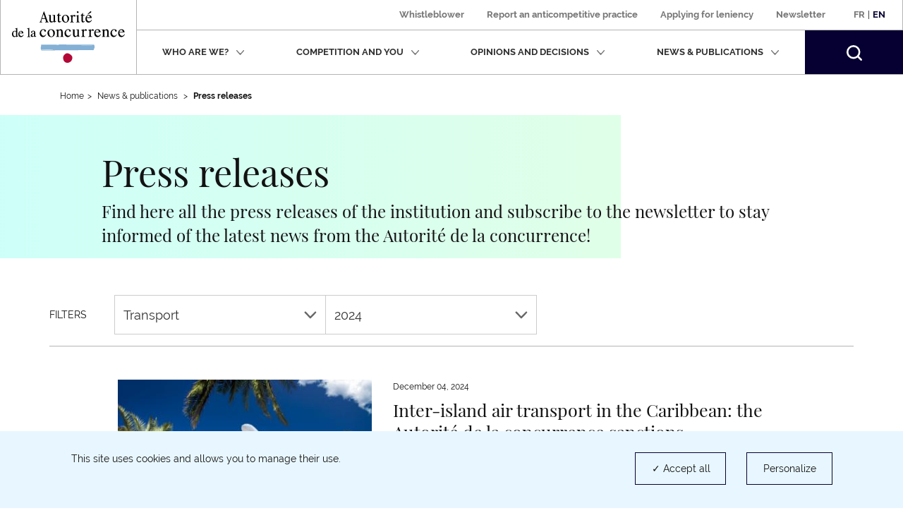

--- FILE ---
content_type: text/html; charset=UTF-8
request_url: https://www.autoritedelaconcurrence.fr/en/communiques-de-presse?field_sector_target_id=87&year=2024
body_size: 9471
content:
<!DOCTYPE html>
<html  lang="en" dir="ltr" prefix="content: http://purl.org/rss/1.0/modules/content/  dc: http://purl.org/dc/terms/  foaf: http://xmlns.com/foaf/0.1/  og: http://ogp.me/ns#  rdfs: http://www.w3.org/2000/01/rdf-schema#  schema: http://schema.org/  sioc: http://rdfs.org/sioc/ns#  sioct: http://rdfs.org/sioc/types#  skos: http://www.w3.org/2004/02/skos/core#  xsd: http://www.w3.org/2001/XMLSchema# ">
  <head>
    <script>
      // GTM dataLayer start
      window.dataLayer = window.dataLayer || [];
    </script>
    <meta charset="utf-8" />
<link rel="canonical" href="https://www.autoritedelaconcurrence.fr/fr/communiques-de-presse" />
<meta name="Generator" content="Drupal 10 (https://www.drupal.org)" />
<meta name="MobileOptimized" content="width" />
<meta name="HandheldFriendly" content="true" />
<meta name="viewport" content="width=device-width, initial-scale=1.0" />
<link rel="icon" href="/themes/custom/adlc/favicon.png" type="image/png" />

    <title>Press releases | Autorité de la concurrence</title>
    <link rel="stylesheet" media="all" href="/sites/default/files/css/css_tothCjVZcjLEABkE7E5lme_CvfoljkHAOaxAcvl4vts.css?delta=0&amp;language=en&amp;theme=adlc&amp;include=eJxFjVEOwyAMQy-E4EgoNF6LlgJKYFtvP1ap3Y8lPz_JxLLERIawoHQoOHZKAnN0LyeI1g-BS-jTivi0atN9ZJnVwooCJXHLE5x71cA6Gom_umuktCq1za7pT_wobSTJtoGdHdaxh9-xe2W8LZzp98pD8AWdeUTG" />
<link rel="stylesheet" media="all" href="/sites/default/files/css/css_EtsRoDosge6q_7jMD1VYFaus1QCJYuXtBtVoe0b2sSg.css?delta=1&amp;language=en&amp;theme=adlc&amp;include=eJxFjVEOwyAMQy-E4EgoNF6LlgJKYFtvP1ap3Y8lPz_JxLLERIawoHQoOHZKAnN0LyeI1g-BS-jTivi0atN9ZJnVwooCJXHLE5x71cA6Gom_umuktCq1za7pT_wobSTJtoGdHdaxh9-xe2W8LZzp98pD8AWdeUTG" />

    <script type="application/json" data-drupal-selector="drupal-settings-json">{"path":{"baseUrl":"\/","pathPrefix":"en\/","currentPath":"communiques-de-presse","currentPathIsAdmin":false,"isFront":false,"currentLanguage":"en","currentQuery":{"field_sector_target_id":"87","year":"2024"}},"pluralDelimiter":"\u0003","suppressDeprecationErrors":true,"ckeditor":{"timestamp":"t93sdn"},"tacjs":{"texts":null},"options_tacjs":{"cookie_name":"tarteaucitron","high_privacy":"true","orientation":"bottom","adblocker":"false","show_alertSmall":"false","removeCredit":"true","cookieslist":"true","handleBrowserDNTRequest":"false"},"recaptcha":{"value":"","moreinfolinkfr":"https:\/\/policies.google.com\/privacy?hl=fr-FR","moreinfolinken":"https:\/\/policies.google.com\/privacy?hl=en-US"},"youtube":{"moreinfolinkfr":"https:\/\/policies.google.com\/privacy?hl=fr-FR","moreinfolinken":"https:\/\/policies.google.com\/privacy?hl=en-US"},"calameo":{"moreinfolinkfr":"","moreinfolinken":""},"dailymotion":{"moreinfolinkfr":"","moreinfolinken":""},"issuu":{"moreinfolinkfr":"","moreinfolinken":""},"prezi":{"moreinfolinkfr":"","moreinfolinken":""},"slideShare":{"moreinfolinkfr":"","moreinfolinken":""},"vimeo":{"moreinfolinkfr":"","moreinfolinken":""},"gtm":{"response":200,"workspace":"prod","menuitems":{"cat1Menu":"News \u0026 publications","cat2Menu":"Press releases"},"currentnodetype":null,"currentmenuname":"main","isfrontpage":false,"checkif404page":null,"checkifsearchpage":null,"routeName":"view.listing.page_2"},"bootstrap":{"forms_has_error_value_toggle":1,"popover_enabled":1,"popover_animation":1,"popover_auto_close":1,"popover_container":"body","popover_content":"","popover_delay":"0","popover_html":0,"popover_placement":"right","popover_selector":"","popover_title":"","popover_trigger":"click","tooltip_enabled":1,"tooltip_animation":1,"tooltip_container":"body","tooltip_delay":"0","tooltip_html":0,"tooltip_placement":"auto left","tooltip_selector":"","tooltip_trigger":"hover"},"ajaxTrustedUrl":{"\/en\/communiques-de-presse":true,"form_action_p_pvdeGsVG5zNF_XLGPTvYSKCf43t8qZYSwcfZl2uzM":true},"user":{"uid":0,"permissionsHash":"567be6341b271c8ed950540622277ac5b8aea8711375b32d95da571c2cf12420"}}</script>
<script src="/sites/default/files/js/js_GpDy0sg4yZfWE8ShLxIQgbViTT2ZZdedzo3aZgSE33Y.js?scope=header&amp;delta=0&amp;language=en&amp;theme=adlc&amp;include=eJx1jrEOwjAMRH8oIt9QdWFkYLfs1K0MaR05DqJ_3yJEYWG7e3cnHQ45AWHlmO48iKtB0mWUKeCROFJmqL5mftPJ5_gRpyxkaGsgdmcDfhatPMAoebc1YnOF2mgW_1eZeGHDHEjVqxuWeCgoxiDLa3uERYs-2H6Iq2aXEhzTre53k3HfXa79ufuiVZs34g2YeF6H"></script>


  </head>
  <body class="path-communiques-de-presse has-glyphicons">
    <a href="#main-content" class="visually-hidden focusable skip-link">
      Skip to main content
    </a>
    
      <div class="dialog-off-canvas-main-canvas" data-off-canvas-main-canvas>
              <header class="navbar" id="navbar">
      <div class="navbar-header">
          <div class="region region-navigation">
          <a class="logo navbar-btn pull-left" href="/en" rel="home">
              <img width="160" src="/themes/custom/adlc/logo.svg" alt="Autorité de la concurrence"/>
          </a>
  
  </div>

                          <button type="button" class="navbar-toggle" data-toggle="collapse" data-target="#navbar-collapse">
            <span>Menu</span>
            <span class="icon-bar"></span>
            <span class="icon-bar"></span>
            <span class="icon-bar"></span>
          </button>
              </div>

                    <div id="navbar-collapse" class="navbar-collapse collapse">
            <div class="region region-navigation-collapsible">
    <div class="language-switcher-language-url block block-language block-language-blocklanguage-interface clearfix" id="block-languageswitcher">
  
    

      <div class="links"><div class="item"><a href="/fr/communiques-de-presse?field_sector_target_id=87&amp;year=2024" class="language-link" lang="fr" hreflang="fr" data-drupal-link-query="{&quot;field_sector_target_id&quot;:&quot;87&quot;,&quot;year&quot;:&quot;2024&quot;}" data-drupal-link-system-path="communiques-de-presse">Fr</a></div>
          <span>|</span>
    <div class="item"><a href="/en/communiques-de-presse?field_sector_target_id=87&amp;year=2024" class="language-link is-active" lang="en" hreflang="en" data-drupal-link-query="{&quot;field_sector_target_id&quot;:&quot;87&quot;,&quot;year&quot;:&quot;2024&quot;}" data-drupal-link-system-path="communiques-de-presse" aria-current="page">En</a></div>
    </div>
  </div>

<nav aria-label="Menu secondaire"  id="block-adlc-secondary-menu">
        
      <ul class="menu menu--secondary">
                      <li class="item first">
                                                <a href="/en/report-practice" data-drupal-link-system-path="node/9849">Whistleblower</a>
              </li>
                      <li class="item">
                                                <a href="/en/contact-guichet/signaler-une-pratique" data-drupal-link-system-path="node/9851">Report an anticompetitive practice</a>
              </li>
                      <li class="item">
                                                <a href="/en/leniency" data-drupal-link-system-path="node/11509">Applying for leniency</a>
              </li>
                      <li class="item last">
                                                <a href="/en/newsletter" data-drupal-link-system-path="newsletter">Newsletter</a>
              </li>
        </ul>
  

  </nav>
<nav aria-label="Menu principal"  id="block-adlc-main-menu">
        
      <ul class="menu menu--main">
                              <li class="item expanded dropdown first">
                                                                                    
                          <button class="dropdown-toggle" data-toggle="dropdown" aria-expanded="false">Who are we?
                <svg xmlns="http://www.w3.org/2000/svg" width="12" height="8" aria-hidden="true" focusable="false">
                  <path fill="#767676" fill-rule="evenodd"
                        d="M4.781 5.328L1.182 1.211C.889.887.521.887.227 1.211c-.293.322-.293.727 0 1.05L5.001 7.75c.073.081.073.081.147.081l.073.081c.074 0 .147.08.294.08s.22 0 .293-.08c0 0 .075 0 .075-.081.073 0 .073-.081.146-.081l4.773-5.489c.294-.323.294-.728 0-1.05-.293-.324-.661-.324-.954 0L6.249 5.409"/>
                </svg></button>
                                                                                                    <div class="dropdown-menu">
                                        <ul class="list-unstyled">
                              <li class="item first">
                                <span class="h3">Presentation</span>
                                                    <ul class="list-unstyled">
                              <li class="item first">
                                            
                                        <a href="/en/missions" data-drupal-link-system-path="node/5719">Mission</a>
                                        </li>
                              <li class="item">
                                            
                                        <a href="/en/chiffres-cles" data-drupal-link-system-path="node/6180">Key figures</a>
                                        </li>
                              <li class="item last">
                                            
                                        <a href="/en/basic-page/charter-values" data-drupal-link-system-path="node/6327">Charter of values</a>
                                        </li>
                </ul>
  
                              </li>
                              <li class="item last">
                                <span class="h3">Activities</span>
                                                    <ul class="list-unstyled">
                              <li class="item first">
                                            
                                        <a href="/en/litigation-activity" data-drupal-link-system-path="node/5169">Litigation expertise</a>
                                        </li>
                              <li class="item">
                                            
                                        <a href="/en/merger-control" data-drupal-link-system-path="node/5267">Merger control</a>
                                        </li>
                              <li class="item">
                                            
                                        <a href="/en/advisory-powers" data-drupal-link-system-path="node/5168">Advisory powers</a>
                                        </li>
                              <li class="item">
                                            
                                        <a href="/en/regulation-des-professions-reglementees" data-drupal-link-system-path="node/6109">Regulating the regulated professions</a>
                                        </li>
                              <li class="item last">
                                            
                                        <a href="/en/europe-et-international" data-drupal-link-system-path="node/5170">Europe and international</a>
                                        </li>
                </ul>
  
                              </li>
                </ul>
  
                                        <ul class="list-unstyled">
                              <li class="item first last">
                                <span class="h3">Organisation</span>
                                                    <ul class="list-unstyled">
                              <li class="item first">
                                            
                                        <a href="/en/ecosysteme-institutionnel" data-drupal-link-system-path="node/6104">Institutional ecosystem</a>
                                        </li>
                              <li class="item">
                                            
                                        <a href="/en/organisation-chart" data-drupal-link-system-path="node/6058">Organisation chart</a>
                                        </li>
                              <li class="item last">
                                            
                                        <a href="/en/college" data-drupal-link-system-path="node/5744">The Board</a>
                                        </li>
                </ul>
  
                              </li>
                </ul>
  
                              </div>
                              </li>
                              <li class="item expanded dropdown">
                                                                                    
                          <button class="dropdown-toggle" data-toggle="dropdown" aria-expanded="false">Competition and you
                <svg xmlns="http://www.w3.org/2000/svg" width="12" height="8" aria-hidden="true" focusable="false">
                  <path fill="#767676" fill-rule="evenodd"
                        d="M4.781 5.328L1.182 1.211C.889.887.521.887.227 1.211c-.293.322-.293.727 0 1.05L5.001 7.75c.073.081.073.081.147.081l.073.081c.074 0 .147.08.294.08s.22 0 .293-.08c0 0 .075 0 .075-.081.073 0 .073-.081.146-.081l4.773-5.489c.294-.323.294-.728 0-1.05-.293-.324-.661-.324-.954 0L6.249 5.409"/>
                </svg></button>
                                                                                                    <div class="dropdown-menu">
                                        <ul class="list-unstyled">
                              <li class="item first">
                                            
                                        <a href="/en/the-benefits-of-competition" data-drupal-link-system-path="node/6312">The benefits of competition</a>
                                        </li>
                              <li class="item">
                                            
                                        <a href="/en/competition-history" data-drupal-link-system-path="node/6313">Competition history</a>
                                        </li>
                              <li class="item">
                                            
                                        <a href="https://media.autoritedelaconcurrence.fr/guide-pme/">A guide to know the rules</a>
                                        </li>
                              <li class="item last">
                                            
                                        <a href="/en/compliance" data-drupal-link-system-path="node/7975">Compliance</a>
                                        </li>
                </ul>
  
                              </div>
                              </li>
                              <li class="item expanded dropdown">
                                                                                    
                          <button class="dropdown-toggle" data-toggle="dropdown" aria-expanded="false">Opinions and decisions
                <svg xmlns="http://www.w3.org/2000/svg" width="12" height="8" aria-hidden="true" focusable="false">
                  <path fill="#767676" fill-rule="evenodd"
                        d="M4.781 5.328L1.182 1.211C.889.887.521.887.227 1.211c-.293.322-.293.727 0 1.05L5.001 7.75c.073.081.073.081.147.081l.073.081c.074 0 .147.08.294.08s.22 0 .293-.08c0 0 .075 0 .075-.081.073 0 .073-.081.146-.081l4.773-5.489c.294-.323.294-.728 0-1.05-.293-.324-.661-.324-.954 0L6.249 5.409"/>
                </svg></button>
                                                                                                    <div class="dropdown-menu">
                                        <ul class="list-unstyled">
                              <li class="item first">
                                            
                                        <a href="/en/regulated-legal-professions" data-drupal-link-system-path="node/5724">Regulated legal professions</a>
                                        </li>
                              <li class="item">
                                            
                                        <a href="/en/sustainable-development-and-competition" data-drupal-link-system-path="node/10343">Sustainable development and competition</a>
                                        </li>
                              <li class="item">
                                            
                                        <a href="/en/comment-notifier-une-operation-de-concentration" data-drupal-link-system-path="node/6216">How to notify a merger</a>
                                        </li>
                              <li class="item">
                                            
                                        <a href="/en/controle-des-concentrations-en-cours-d-examen" data-drupal-link-system-path="controle-des-concentrations-en-cours-d-examen">Mergers under examination</a>
                                        </li>
                              <li class="item last">
                                            
                                        <a href="/en/liste-de-controle-des-concentrations" data-drupal-link-system-path="liste-de-controle-des-concentrations">Merger control decisions</a>
                                        </li>
                </ul>
  
                                        <ul class="list-unstyled">
                              <li class="item first last">
                                            
                                        <a href="/en/liste-des-decisions-et-avis" data-drupal-link-system-path="liste-des-decisions-et-avis">Opinions and Decisions</a>
                                        </li>
                </ul>
  
                              </div>
                              </li>
                              <li class="item expanded dropdown">
                                                                                    
                          <button class="dropdown-toggle" data-toggle="dropdown" aria-expanded="false">News &amp; publications
                <svg xmlns="http://www.w3.org/2000/svg" width="12" height="8" aria-hidden="true" focusable="false">
                  <path fill="#767676" fill-rule="evenodd"
                        d="M4.781 5.328L1.182 1.211C.889.887.521.887.227 1.211c-.293.322-.293.727 0 1.05L5.001 7.75c.073.081.073.081.147.081l.073.081c.074 0 .147.08.294.08s.22 0 .293-.08c0 0 .075 0 .075-.081.073 0 .073-.081.146-.081l4.773-5.489c.294-.323.294-.728 0-1.05-.293-.324-.661-.324-.954 0L6.249 5.409"/>
                </svg></button>
                                                                                                    <div class="dropdown-menu">
                                        <ul class="list-unstyled">
                              <li class="item first">
                                            
                                        <a href="/en/events" data-drupal-link-system-path="node/6379">Events</a>
                                        </li>
                              <li class="item">
                                            
                                        <a href="/en/actualites" data-drupal-link-system-path="actualites">News</a>
                                        </li>
                              <li class="item">
                                            
                                        <a href="/en/ressources" data-drupal-link-system-path="ressources">Infographics</a>
                                        </li>
                              <li class="item">
                                            
                                        <a href="/en/publications" data-drupal-link-system-path="publications">Publications</a>
                                        </li>
                              <li class="item last">
                                            
                                        <a href="/en/videotheque" data-drupal-link-system-path="videotheque">Video library</a>
                                        </li>
                </ul>
  
                                        <ul class="list-unstyled">
                              <li class="item first last">
                                            
                                        <a href="/en/communiques-de-presse" data-drupal-link-system-path="communiques-de-presse">Press releases</a>
                                        </li>
                </ul>
  
                              </div>
                              </li>
                    <li class="item last">
          <form class="navbar-form hidden" role="search" action="/en/search" method="get" accept-charset="UTF-8">
            <div class="form-group">
              <label for="my-edit-searchbar-text" class="control-label sr-only">Recherche par mots-clés</label>
              <input placeholder="Search" class="form-text form-control" type="text"
                     id="my-edit-searchbar-text" name="search_api_fulltext" value="" size="60" maxlength="128">
            </div>
            <button id="edit-searchbar-submit-mobile" class="btn btn-primary" type="submit" aria-label="Rechercher">
              <svg xmlns="http://www.w3.org/2000/svg" width="18" height="18" aria-hidden="true" focusable="false">
                <path fill="#FFF" fill-rule="evenodd"
                      d="M2.337 2.331l-.001.001.001-.001m1.484 1.485a5.847 5.847 0 0 1 4.142-1.717c1.5.002 2.993.571 4.143 1.717a5.836 5.836 0 0 1 1.723 4.147 5.811 5.811 0 0 1-1.716 4.131 5.849 5.849 0 0 1-4.15 1.717 5.85 5.85 0 0 1-4.151-1.717 5.814 5.814 0 0 1-1.715-4.131 5.837 5.837 0 0 1 1.724-4.147M7.972 0h-.004a7.94 7.94 0 0 0-5.631 2.331l-.001.001A7.918 7.918 0 0 0 .001 7.956c0 2.031.776 4.07 2.327 5.622v.001a7.944 7.944 0 0 0 5.625 2.325h.003a7.963 7.963 0 0 0 4.846-1.639l.465.463 1.568 1.567 1.374 1.398.003.002c.211.204.469.303.749.306h.006c.211 0 .446-.07.641-.225l-.001-.001c.287-.233.392-.542.393-.824a1.037 1.037 0 0 0-.304-.739v-.001l-1.382-1.404-2.027-2.024a7.94 7.94 0 0 0 1.641-4.839 7.925 7.925 0 0 0-2.33-5.62l-.001-.001A7.958 7.958 0 0 0 7.972 0"/>
              </svg>
            </button>
          </form>
          <button class="search-toggle hidden-xs hidden-sm" aria-expanded="false">
            <span class="sr-only">Search</span>
            <svg xmlns="http://www.w3.org/2000/svg" width="22" height="22" aria-hidden="true" focusable="false">
              <path fill="#FFF" fill-rule="evenodd"
                    d="M2.856 2.849l-.001.001.001-.001M4.67 4.664a7.152 7.152 0 0 1 10.126 0 7.132 7.132 0 0 1 2.107 5.068 7.104 7.104 0 0 1-2.098 5.05 7.149 7.149 0 0 1-5.073 2.098 7.148 7.148 0 0 1-5.072-2.098 7.112 7.112 0 0 1-2.097-5.05A7.136 7.136 0 0 1 4.67 4.664M9.744 0h-.005a9.704 9.704 0 0 0-6.883 2.849l-.001.001A9.676 9.676 0 0 0 .001 9.724c0 2.482.949 4.975 2.845 6.871v.001a9.704 9.704 0 0 0 6.875 2.843h.004c2.086 0 4.18-.669 5.922-2.004l.568.566 1.918 1.915 1.678 1.709.003.002c.259.25.574.371.916.374h.007c.258 0 .545-.086.784-.275l-.001-.001c.351-.285.479-.663.48-1.007a1.267 1.267 0 0 0-.371-.903v-.001l-1.689-1.717-2.478-2.474a9.692 9.692 0 0 0 2.005-5.913 9.684 9.684 0 0 0-2.847-6.869l-.002-.002A9.725 9.725 0 0 0 9.744 0"/>
            </svg>
          </button>
        </li>
          </ul>
  

  </nav>
<div id="block-searchbarblock" class="block block-adlc-search block-search-bar-block clearfix">
  
    

      <div class="site-search">
      <form role="search" data-drupal-selector="adlc-search-bar" action="/en/communiques-de-presse?field_sector_target_id=87&amp;year=2024" method="post" id="adlc-search-bar" accept-charset="UTF-8">
  <div class="form-item js-form-item form-type-textfield js-form-type-textfield form-item-searchbar-text js-form-item-searchbar-text form-no-label form-group">
      <label for="edit-searchbar-text" class="control-label sr-only">Search by Keywords</label>
  
  
  <input placeholder="Search for a press release, news or information " data-drupal-selector="edit-searchbar-text" class="form-text form-control" type="text" id="edit-searchbar-text" name="searchbar-text" value="" size="60" maxlength="128" />

  
  
  </div>
<input data-drupal-selector="form-hb30gawydbk9bxyvejrdueal3-y8us-3iyszmhczroq" type="hidden" name="form_build_id" value="form-HB30gAWYDBK9bxYVEJrduEAL3_y8US_3iYSzmhCZRoQ" /><span class="custom-form-hidden"></span><input data-drupal-selector="edit-adlc-search-bar" type="hidden" name="form_id" value="adlc_search_bar" /><span class="custom-form-hidden"></span><div data-drupal-selector="edit-searchbar-actions" class="form-actions form-group js-form-wrapper form-wrapper" id="edit-searchbar-actions"><button id="edit-searchbar-submit" data-drupal-selector="edit-submit" class="button js-form-submit form-submit btn-primary btn icon-before" type="submit" name="op" value="Search"><span class="icon glyphicon glyphicon-search" aria-hidden="true"></span>
Search</button></div>

</form>

      <div class="site-search__container">
        <span class="site-search__title">Expert search:</span>
        <p class="site-search__description">To access a decision, an opinion or a merger control decision:</p>
        <ul class="site-search__links list-inline">
          <li><a class="site-search__link" href="/en/liste-des-decisions-et-avis">Decisions and opinions</a></li>
          <li><a class="site-search__link" href="/en/liste-de-controle-des-concentrations">Merger control decisions</a></li>
        </ul>
      </div>
    </div>
  </div>


  </div>

        </div>
          </header>
  
  <main class="main-container container js-quickedit-main-content">
    <div class="row">

                              <div class="col-sm-12">
                          <nav class="region region-header" aria-label="Vous êtes dans">
        <ul class="breadcrumb hidden-xs">
    <li><a href="https://www.autoritedelaconcurrence.fr/en">Home</a></li><li >              News & publications            </li><li >              <strong>Press releases</strong>            </li></ul>
<a id="main-content"></a>

<div data-drupal-messages-fallback class="hidden"></div>
<div id="block-communiques" class="view-search__masthead block block-block-content block-block-content53be778e-fe60-4266-9d39-0885885da29f clearfix">
  
      <h1 class="block-title">Press releases</h1>
    

      
            <div class="field field--name-body field--type-text-with-summary field--label-hidden field--item hidden-xs is-collapsed"><p><span lang="en"><span>Find here all the press releases of the institution and subscribe to the newsletter to stay informed of the latest news from the Autorité de la concurrence!</span></span></p></div>
      
  </div>


  </nav>

          </div>
              
            
                  <div class="col-sm-12">

                
                
                            <div class="region region-content">
      <div class="views-element-container form-group"><div class="view view-listing view-id-listing view-display-id-page_2 js-view-dom-id-57c1349a9ac0e521082964cae983e91dcd1eb2d2b70584318848a6b54344a70e">
  
    
        <div class="view-filters form-group">
      <div class="views-exposed-form">
  
      <span class="dropdown__label">Filters</span>
    <div class="dropdown">
      <button class="btn btn-default dropdown-toggle" id="dropdownSectors" data-toggle="dropdown" aria-haspopup="true" aria-expanded="true">
                          Transport
                <svg class="chevron-bottom" xmlns="http://www.w3.org/2000/svg" width="18" height="11" aria-hidden="true"
              focusable="false">
          <path fill="#686868" fill-rule="evenodd"
                d="M16.042.366a.982.982 0 0 0-.7.298L8.92 7.267 2.498.664a.985.985 0 0 0-.7-.298.984.984 0 0 0-.7.298l-.302.31a1.038 1.038 0 0 0 0 1.439l7.41 7.62a.976.976 0 0 0 .7.298h.027a.973.973 0 0 0 .701-.298l7.409-7.62a1.037 1.037 0 0 0 0-1.439l-.301-.31a.972.972 0 0 0-.7-.298"/>
        </svg>
      </button>
      <ul class="dropdown-menu" aria-labelledby="dropdownSectors">
                  <li class="">
            <a href="/en/communiques-de-presse?field_sector_target_id=All&amp;year=2024">- Any -</a>
          </li>
                  <li class="">
            <a href="/en/communiques-de-presse?field_sector_target_id=42&amp;year=2024">Agriculture / Agri-food</a>
          </li>
                  <li class="">
            <a href="/en/communiques-de-presse?field_sector_target_id=458&amp;year=2024">Arts and culture</a>
          </li>
                  <li class="">
            <a href="/en/communiques-de-presse?field_sector_target_id=43&amp;year=2024">Bank / Insurance</a>
          </li>
                  <li class="">
            <a href="/en/communiques-de-presse?field_sector_target_id=62&amp;year=2024">Construction / building industry</a>
          </li>
                  <li class="">
            <a href="/en/communiques-de-presse?field_sector_target_id=63&amp;year=2024">Retail</a>
          </li>
                  <li class="">
            <a href="/en/communiques-de-presse?field_sector_target_id=64&amp;year=2024">Energy / Environment</a>
          </li>
                  <li class="">
            <a href="/en/communiques-de-presse?field_sector_target_id=89&amp;year=2024">Distribution &amp; consumer goods</a>
          </li>
                  <li class="">
            <a href="/en/communiques-de-presse?field_sector_target_id=88&amp;year=2024">Industry</a>
          </li>
                  <li class="">
            <a href="/en/communiques-de-presse?field_sector_target_id=67&amp;year=2024">Digital</a>
          </li>
                  <li class="">
            <a href="/en/communiques-de-presse?field_sector_target_id=68&amp;year=2024">Overseas territories</a>
          </li>
                  <li class="">
            <a href="/en/communiques-de-presse?field_sector_target_id=66&amp;year=2024">Press / Media</a>
          </li>
                  <li class="">
            <a href="/en/communiques-de-presse?field_sector_target_id=69&amp;year=2024">Regulated professions</a>
          </li>
                  <li class="">
            <a href="/en/communiques-de-presse?field_sector_target_id=70&amp;year=2024">Healthcare</a>
          </li>
                  <li class="">
            <a href="/en/communiques-de-presse?field_sector_target_id=86&amp;year=2024">Services</a>
          </li>
                  <li class="">
            <a href="/en/communiques-de-presse?field_sector_target_id=459&amp;year=2024">Sport</a>
          </li>
                  <li class="">
            <a href="/en/communiques-de-presse?field_sector_target_id=71&amp;year=2024">Telecoms</a>
          </li>
                  <li class="">
            <a href="/en/communiques-de-presse?field_sector_target_id=455&amp;year=2024">Tourism / hospitality / food services</a>
          </li>
                  <li class="is-active">
            <a href="/en/communiques-de-presse?field_sector_target_id=87&amp;year=2024">Transport</a>
          </li>
                  <li class="">
            <a href="/en/communiques-de-presse?field_sector_target_id=456&amp;year=2024">Life of the institution</a>
          </li>
              </ul>
    </div>
  
      <div class="dropdown">
      <button class="btn btn-default dropdown-toggle" id="dropdownYears" data-toggle="dropdown" aria-haspopup="true" aria-expanded="true">
                          2024
                <svg class="chevron-bottom" xmlns="http://www.w3.org/2000/svg" width="18" height="11" aria-hidden="true"
              focusable="false">
          <path fill="#686868" fill-rule="evenodd"
                d="M16.042.366a.982.982 0 0 0-.7.298L8.92 7.267 2.498.664a.985.985 0 0 0-.7-.298.984.984 0 0 0-.7.298l-.302.31a1.038 1.038 0 0 0 0 1.439l7.41 7.62a.976.976 0 0 0 .7.298h.027a.973.973 0 0 0 .701-.298l7.409-7.62a1.037 1.037 0 0 0 0-1.439l-.301-.31a.972.972 0 0 0-.7-.298"/>
        </svg>
      </button>
      <ul class="dropdown-menu" aria-labelledby="dropdownYears">
                  <li class="">
            <a href="/en/communiques-de-presse?field_sector_target_id=87&amp;year=All">Tout</a>
          </li>
                  <li class="">
            <a href="/en/communiques-de-presse?field_sector_target_id=87&amp;year=2026">2026</a>
          </li>
                  <li class="">
            <a href="/en/communiques-de-presse?field_sector_target_id=87&amp;year=2025">2025</a>
          </li>
                  <li class="is-active">
            <a href="/en/communiques-de-presse?field_sector_target_id=87&amp;year=2024">2024</a>
          </li>
                  <li class="">
            <a href="/en/communiques-de-presse?field_sector_target_id=87&amp;year=2023">2023</a>
          </li>
                  <li class="">
            <a href="/en/communiques-de-presse?field_sector_target_id=87&amp;year=2022">2022</a>
          </li>
                  <li class="">
            <a href="/en/communiques-de-presse?field_sector_target_id=87&amp;year=2021">2021</a>
          </li>
                  <li class="">
            <a href="/en/communiques-de-presse?field_sector_target_id=87&amp;year=2020">2020</a>
          </li>
                  <li class="">
            <a href="/en/communiques-de-presse?field_sector_target_id=87&amp;year=2019">2019</a>
          </li>
                  <li class="">
            <a href="/en/communiques-de-presse?field_sector_target_id=87&amp;year=2018">2018</a>
          </li>
                  <li class="">
            <a href="/en/communiques-de-presse?field_sector_target_id=87&amp;year=2017">2017</a>
          </li>
                  <li class="">
            <a href="/en/communiques-de-presse?field_sector_target_id=87&amp;year=2016">2016</a>
          </li>
                  <li class="">
            <a href="/en/communiques-de-presse?field_sector_target_id=87&amp;year=2015">2015</a>
          </li>
                  <li class="">
            <a href="/en/communiques-de-presse?field_sector_target_id=87&amp;year=2014">2014</a>
          </li>
                  <li class="">
            <a href="/en/communiques-de-presse?field_sector_target_id=87&amp;year=2013">2013</a>
          </li>
                  <li class="">
            <a href="/en/communiques-de-presse?field_sector_target_id=87&amp;year=2012">2012</a>
          </li>
                  <li class="">
            <a href="/en/communiques-de-presse?field_sector_target_id=87&amp;year=2011">2011</a>
          </li>
                  <li class="">
            <a href="/en/communiques-de-presse?field_sector_target_id=87&amp;year=2010">2010</a>
          </li>
                  <li class="">
            <a href="/en/communiques-de-presse?field_sector_target_id=87&amp;year=2009">2009</a>
          </li>
                  <li class="">
            <a href="/en/communiques-de-presse?field_sector_target_id=87&amp;year=2008">2008</a>
          </li>
                  <li class="">
            <a href="/en/communiques-de-presse?field_sector_target_id=87&amp;year=2007">2007</a>
          </li>
                  <li class="">
            <a href="/en/communiques-de-presse?field_sector_target_id=87&amp;year=2006">2006</a>
          </li>
                  <li class="">
            <a href="/en/communiques-de-presse?field_sector_target_id=87&amp;year=2005">2005</a>
          </li>
                  <li class="">
            <a href="/en/communiques-de-presse?field_sector_target_id=87&amp;year=2004">2004</a>
          </li>
                  <li class="">
            <a href="/en/communiques-de-presse?field_sector_target_id=87&amp;year=2003">2003</a>
          </li>
                  <li class="">
            <a href="/en/communiques-de-presse?field_sector_target_id=87&amp;year=2002">2002</a>
          </li>
                  <li class="">
            <a href="/en/communiques-de-presse?field_sector_target_id=87&amp;year=2001">2001</a>
          </li>
                  <li class="">
            <a href="/en/communiques-de-presse?field_sector_target_id=87&amp;year=2000">2000</a>
          </li>
              </ul>
    </div>
  </div>

    </div>
    
      <div class="view-content">
          <div class="views-row"><div data-history-node-id="10788" about="/en/press-release/inter-island-air-transport-caribbean-autorite-de-la-concurrence-sanctions" class="press search-index clearfix">
  <div class="row">
    <div class="col-sm-4 col-sm-push-1">
                                                        <div class="article__figure">
            
            <div class="field field--name-field-media field--type-entity-reference field--label-hidden field--item">  <img loading="lazy" src="/sites/default/files/styles/liste_actualites/public/2024-12/GettyImages-155015752.jpg?itok=jKrHXjMo" width="374" height="250" alt="Air caraibes" typeof="foaf:Image" class="img-responsive" />


</div>
      
          </div>
                  </div>
    <div class="col-sm-6 col-sm-push-1">
      
      <div class="search-index__header">
        <time>December 04, 2024</time>
        <h2>
          <a href="/en/press-release/inter-island-air-transport-caribbean-autorite-de-la-concurrence-sanctions"
             aria-label="En savoir plus : Inter-island air transport in the Caribbean: the Autorité de la concurrence sanctions anticompetitive agreements between the airlines Air Antilles and Air Caraïbes">Inter-island air transport in the Caribbean: the Autorité de la concurrence sanctions anticompetitive agreements between the airlines Air Antilles and Air Caraïbes</a>
        </h2>
      </div>
      

      <div class="search-index__footer">
        <ul class="field field--name-field-sector field--type-entity-reference field--label-hidden field--items actualite__sectors list-inline"><li class="field--item"><a href="/en/taxonomy/term/68" hreflang="en">Overseas territories</a></li><li class="field--item"><a href="/en/taxonomy/term/87" hreflang="en">Transport</a></li></ul>      </div>
    </div>
  </div>
</div>
</div>
    <div class="views-row"><div data-history-node-id="10711" about="/en/press-release/commuting-sector-autorite-clears-creation-ratp-and-totalenergies-joint-venture" class="press search-index clearfix">
  <div class="row">
    <div class="col-sm-4 col-sm-push-1">
                                                        <div class="article__figure">
            
            <div class="field field--name-field-media field--type-entity-reference field--label-hidden field--item">  <img loading="lazy" src="/sites/default/files/styles/liste_actualites/public/2024-11/GettyImages-2169945264-1920.png?itok=A8GHMp7a" width="374" height="250" alt="Ratp Total" typeof="foaf:Image" class="img-responsive" />


</div>
      
          </div>
                  </div>
    <div class="col-sm-6 col-sm-push-1">
      
      <div class="search-index__header">
        <time>November 08, 2024</time>
        <h2>
          <a href="/en/press-release/commuting-sector-autorite-clears-creation-ratp-and-totalenergies-joint-venture"
             aria-label="En savoir plus : Commuting sector: the Autorité clears the creation by the RATP and TotalEnergies of a joint venture">Commuting sector: the Autorité clears the creation by the RATP and TotalEnergies of a joint venture</a>
        </h2>
      </div>
      

      <div class="search-index__footer">
        <p class="field field--name-field-sector field--type-entity-reference field--label-hidden field--items actualite__sectors list-inline is-p"><a href="/en/taxonomy/term/87" hreflang="en">Transport</a></p>      </div>
    </div>
  </div>
</div>
</div>
    <div class="views-row"><div data-history-node-id="10376" about="/en/press-release/charging-stations-electric-vehicles-autorite-issues-its-opinion-competitive" class="press search-index clearfix">
  <div class="row">
    <div class="col-sm-4 col-sm-push-1">
                                                        <div class="article__figure">
            
            <div class="field field--name-field-media field--type-entity-reference field--label-hidden field--item">  <img loading="lazy" src="/sites/default/files/styles/liste_actualites/public/2024-06/GettyImages-1354074746_0.jpg?itok=yepkcx_w" width="374" height="250" alt="borne recharge" typeof="foaf:Image" class="img-responsive" />


</div>
      
          </div>
                  </div>
    <div class="col-sm-6 col-sm-push-1">
      
      <div class="search-index__header">
        <time>June 11, 2024</time>
        <h2>
          <a href="/en/press-release/charging-stations-electric-vehicles-autorite-issues-its-opinion-competitive"
             aria-label="En savoir plus : Charging stations for electric vehicles: the Autorité issues its opinion on the competitive functioning of electric vehicle charging infrastructure (EVCI)">Charging stations for electric vehicles: the Autorité issues its opinion on the competitive functioning of electric vehicle charging infrastructure (EVCI)</a>
        </h2>
      </div>
      

      <div class="search-index__footer">
        <ul class="field field--name-field-sector field--type-entity-reference field--label-hidden field--items actualite__sectors list-inline"><li class="field--item"><a href="/en/taxonomy/term/64" hreflang="en">Energy / Environment</a></li><li class="field--item"><a href="/en/taxonomy/term/87" hreflang="en">Transport</a></li></ul>      </div>
    </div>
  </div>
</div>
</div>
    <div class="views-row"><div data-history-node-id="10189" about="/en/press-release/aeronautics-sector-autorite-clears-takeover-cobham-aerospace-thales" class="press search-index clearfix">
  <div class="row">
    <div class="col-sm-4 col-sm-push-1">
                                                        <div class="article__figure">
            
            <div class="field field--name-field-media field--type-entity-reference field--label-hidden field--item">  <img loading="lazy" src="/sites/default/files/styles/liste_actualites/public/2024-03/GettyImages-1157137642.jpg?itok=wEum5UKK" width="374" height="250" alt="aéronautique" typeof="foaf:Image" class="img-responsive" />


</div>
      
          </div>
                  </div>
    <div class="col-sm-6 col-sm-push-1">
      
      <div class="search-index__header">
        <time>March 25, 2024</time>
        <h2>
          <a href="/en/press-release/aeronautics-sector-autorite-clears-takeover-cobham-aerospace-thales"
             aria-label="En savoir plus : Aeronautics sector: the Autorité clears the takeover of Cobham Aerospace by Thales">Aeronautics sector: the Autorité clears the takeover of Cobham Aerospace by Thales</a>
        </h2>
      </div>
      

      <div class="search-index__footer">
        <p class="field field--name-field-sector field--type-entity-reference field--label-hidden field--items actualite__sectors list-inline is-p"><a href="/en/taxonomy/term/87" hreflang="en">Transport</a></p>      </div>
    </div>
  </div>
</div>
</div>
    <div class="views-row"><div data-history-node-id="10123" about="/en/press-release/port-services-port-longoni-mayotte-general-rapporteur-autorite-de-la-concurrence-has" class="press search-index clearfix">
  <div class="row">
    <div class="col-sm-4 col-sm-push-1">
                                                        <div class="article__figure">
            
            <div class="field field--name-field-media field--type-entity-reference field--label-hidden field--item">  <img loading="lazy" src="/sites/default/files/styles/liste_actualites/public/2024-02/GettyImages-1406705759.jpg?itok=fxxRutI8" width="374" height="250" alt="Port" typeof="foaf:Image" class="img-responsive" />


</div>
      
          </div>
                  </div>
    <div class="col-sm-6 col-sm-push-1">
      
      <div class="search-index__header">
        <time>February 28, 2024</time>
        <h2>
          <a href="/en/press-release/port-services-port-longoni-mayotte-general-rapporteur-autorite-de-la-concurrence-has"
             aria-label="En savoir plus : Port services at the port of Longoni in Mayotte: the General Rapporteur of the Autorité de la concurrence has notified two objections concerning abuse of dominant position to a company">Port services at the port of Longoni in Mayotte: the General Rapporteur of the Autorité de la concurrence has notified two objections concerning abuse of dominant position to a company</a>
        </h2>
      </div>
      

      <div class="search-index__footer">
        <ul class="field field--name-field-sector field--type-entity-reference field--label-hidden field--items actualite__sectors list-inline"><li class="field--item"><a href="/en/taxonomy/term/68" hreflang="en">Overseas territories</a></li><li class="field--item"><a href="/en/taxonomy/term/87" hreflang="en">Transport</a></li></ul>      </div>
    </div>
  </div>
</div>
</div>

    </div>
  
      
          </div>
</div>


  </div>

              </div>

            
                </div>
  </main>

      <footer class="footer">
      <div class=container>
        <div class="row">
          <div class="col-sm-2">
            <img class="img-responsive image--footer" src="/themes/custom/adlc/logo-midnight-blue.svg" alt="">
          </div>

          <div class="col-sm-8">
              <div class="region region-footer">
    <nav aria-label="Menu secondaire"  id="block-adlc-footer-menu">
        

<div class="row">
  <div class="col-sm-4">
          <ul class="menu menu--footer">
                      <li class="item first">
                                                <a href="/en/contact" data-drupal-link-system-path="node/5917">Contact</a>
              </li>
                      <li class="item">
                                                <a href="/en/plan" data-drupal-link-system-path="node/6141">Sitemap</a>
              </li>
                      <li class="item">
                                                <a href="/en/aide-et-accessibilite" data-drupal-link-system-path="node/6387">Help and accessibility</a>
              </li>
                      <li class="item last">
                                                <a href="/en/mentions-legales" data-drupal-link-system-path="node/5986">Legal Notices</a>
              </li>
        </ul>
  
  </div>
  <div class="col-sm-4">
          <ul class="menu menu--footer">
                      <li class="item first">
                                                                  <a href="http://ec.europa.eu/competition/ecn/index_en.html" target="_blank" aria-label="ECN (new tab)">ECN</a>
              </li>
                      <li class="item">
                                                                  <a href="https://www.internationalcompetitionnetwork.org/" target="_blank" aria-label="ICN (new tab)">ICN</a>
              </li>
                      <li class="item">
                                                <a href="/en/donnees-personnelles" data-drupal-link-system-path="node/6385">Personal data</a>
              </li>
                      <li class="item last">
                                                <a href="#tarteaucitron">Cookie preferences</a>
              </li>
        </ul>
  
  </div>
  <div class="col-sm-4">
      
  </div>
</div>

  </nav>

  </div>

          </div>
          <div class="col-sm-2">
              <div class="region region-social-links">
    <div id="block-reseauxsociaux-2" class="block block-block-content block-block-contentda12066d-5baa-4962-9d61-0f812bf24d64 clearfix">
  
    

      
      <ul class="menu--social">
              <li class="item">          <a  href="https://twitter.com/Adlc_" target="_blank">
        <span class="sr-only"> (new tab)</span>
       
            <div class="field field--name-field-picto field--type-image field--label-hidden field--item">  <img loading="lazy" src="/sites/default/files/2023-11/X_logo_2023.png" width="20" height="18" alt="X" typeof="foaf:Image" class="img-responsive" />

</div>
      
      </a>
    </li>
              <li class="item">          <a  href="https://www.linkedin.com/company/autorit-de-la-concurrence" target="_blank">
        <span class="sr-only"> (new tab)</span>
       
            <div class="field field--name-field-picto field--type-image field--label-hidden field--item">  <img loading="lazy" src="/sites/default/files/2021-11/linkedin_0.png" width="18" height="18" alt="LinkedIn" typeof="foaf:Image" class="img-responsive" />

</div>
      
      </a>
    </li>
              <li class="item">          <a  href="https://www.youtube.com/channel/UCDAm4Nljzkphr0dc8O6HUxg" target="_blank">
        <span class="sr-only"> (new tab)</span>
       
            <div class="field field--name-field-picto field--type-image field--label-hidden field--item">  <img loading="lazy" src="/sites/default/files/2021-11/youtube_0.png" width="22" height="16" alt="YouTube" typeof="foaf:Image" class="img-responsive" />

</div>
      
      </a>
    </li>
              <li class="item">          <a  href="https://www.instagram.com/autoritedelaconcurrence/" target="_blank">
        <span class="sr-only"> (new tab)</span>
       
            <div class="field field--name-field-picto field--type-image field--label-hidden field--item">  <img loading="lazy" src="/sites/default/files/2021-11/forme-916.png" width="20" height="20" alt="Instagram" typeof="foaf:Image" class="img-responsive" />

</div>
      
      </a>
    </li>
              <li class="item">          <a  href="https://social.numerique.gouv.fr/@adlc" target="_blank">
        <span class="sr-only"> (new tab)</span>
       
            <div class="field field--name-field-picto field--type-image field--label-hidden field--item">  <img loading="lazy" src="/sites/default/files/2025-06/mastodon%20copie.png" width="20" height="21" alt="Mastodon" typeof="foaf:Image" class="img-responsive" />

</div>
      
      </a>
    </li>
              <li class="item">          <a  href="https://www.threads.com/@autoritedelaconcurrence" target="_blank">
        <span class="sr-only"> (new tab)</span>
       
            <div class="field field--name-field-picto field--type-image field--label-hidden field--item">  <img loading="lazy" src="/sites/default/files/2025-06/thread%20copie.png" width="21" height="21" alt="Thread" typeof="foaf:Image" class="img-responsive" />

</div>
      
      </a>
    </li>
              <li class="item">          <a  href="https://bsky.app/profile/autoritedelaconcurrence.fr" target="_blank">
        <span class="sr-only"> (new tab)</span>
       
            <div class="field field--name-field-picto field--type-image field--label-hidden field--item">  <img loading="lazy" src="/sites/default/files/2025-06/bluesky_0.png" width="20" height="21" alt="Bluesky" typeof="foaf:Image" class="img-responsive" />

</div>
      
      </a>
    </li>
          </ul>
  
  </div>


  </div>

          </div>
                  </div>
      </div>
    </footer>
  
<div id="ytbModal" class="modal fade ytb" tabindex="-1" role="dialog">
  <div class="modal-dialog modal-lg" role="document">
    <div class="modal-content">
      <div class="modal-header">
        <button type="button" class="close" data-dismiss="modal">
          Close
          <svg xmlns="http://www.w3.org/2000/svg" viewbox="0 0 36 36" width="24" height="24" aria-hidden="true"
               focusable="false">
            <path fill-rule="evenodd"
                  d="M36.009 34.792l-.631.631-17.083-17.082L.627 36.009l-.636-.636 17.668-17.668L.577.622l.631-.631L18.29 17.074 35.066.298l.636.636L18.926 17.71l17.083 17.082z"/>
          </svg>
        </button>
      </div>
      <div class="modal-body">
        <div class="youtube_player"></div>
      </div>
    </div>
  </div>
</div>

  </div>

    
    <script src="/sites/default/files/js/js_iseAjgQOoFxgIxuSFkMzonp8ZIEeFaTk33COOU8CM3M.js?scope=footer&amp;delta=0&amp;language=en&amp;theme=adlc&amp;include=eJx1jrEOwjAMRH8oIt9QdWFkYLfs1K0MaR05DqJ_3yJEYWG7e3cnHQ45AWHlmO48iKtB0mWUKeCROFJmqL5mftPJ5_gRpyxkaGsgdmcDfhatPMAoebc1YnOF2mgW_1eZeGHDHEjVqxuWeCgoxiDLa3uERYs-2H6Iq2aXEhzTre53k3HfXa79ufuiVZs34g2YeF6H"></script>
<script src="/modules/contrib/ckeditor/vendor/ckeditor.js?v=4.18.0"></script>
<script src="/sites/default/files/js/js_keH-4D_hXbevaO3oXkPmq30VjEaz60ywT1NtNp8dXo4.js?scope=footer&amp;delta=2&amp;language=en&amp;theme=adlc&amp;include=eJx1jrEOwjAMRH8oIt9QdWFkYLfs1K0MaR05DqJ_3yJEYWG7e3cnHQ45AWHlmO48iKtB0mWUKeCROFJmqL5mftPJ5_gRpyxkaGsgdmcDfhatPMAoebc1YnOF2mgW_1eZeGHDHEjVqxuWeCgoxiDLa3uERYs-2H6Iq2aXEhzTre53k3HfXa79ufuiVZs34g2YeF6H"></script>

  </body>
</html>
